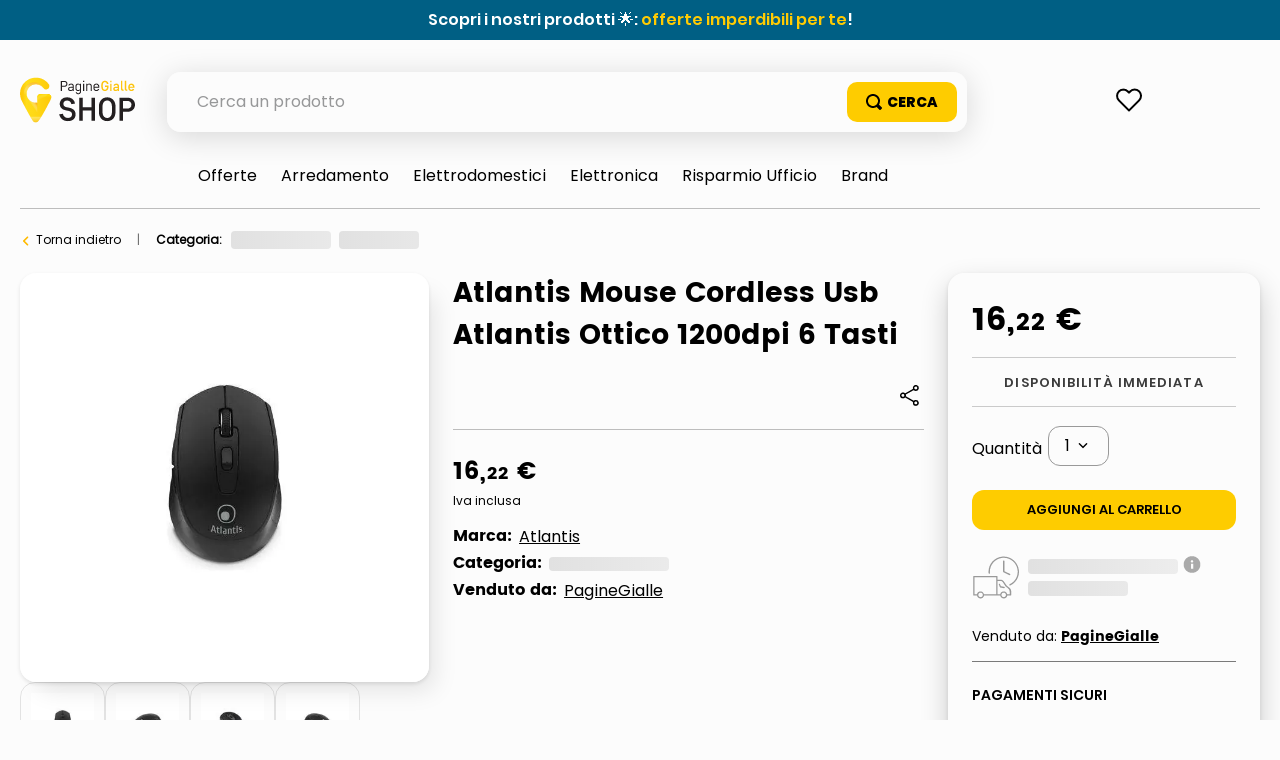

--- FILE ---
content_type: text/html; charset=utf-8
request_url: https://www.google.com/recaptcha/enterprise/anchor?ar=1&k=6LdV7CIpAAAAAPUrHXWlFArQ5hSiNQJk6Ja-vcYM&co=aHR0cHM6Ly9zaG9wLnBhZ2luZWdpYWxsZS5pdDo0NDM.&hl=it&v=N67nZn4AqZkNcbeMu4prBgzg&size=invisible&anchor-ms=20000&execute-ms=30000&cb=n7rntlc1q84r
body_size: 49067
content:
<!DOCTYPE HTML><html dir="ltr" lang="it"><head><meta http-equiv="Content-Type" content="text/html; charset=UTF-8">
<meta http-equiv="X-UA-Compatible" content="IE=edge">
<title>reCAPTCHA</title>
<style type="text/css">
/* cyrillic-ext */
@font-face {
  font-family: 'Roboto';
  font-style: normal;
  font-weight: 400;
  font-stretch: 100%;
  src: url(//fonts.gstatic.com/s/roboto/v48/KFO7CnqEu92Fr1ME7kSn66aGLdTylUAMa3GUBHMdazTgWw.woff2) format('woff2');
  unicode-range: U+0460-052F, U+1C80-1C8A, U+20B4, U+2DE0-2DFF, U+A640-A69F, U+FE2E-FE2F;
}
/* cyrillic */
@font-face {
  font-family: 'Roboto';
  font-style: normal;
  font-weight: 400;
  font-stretch: 100%;
  src: url(//fonts.gstatic.com/s/roboto/v48/KFO7CnqEu92Fr1ME7kSn66aGLdTylUAMa3iUBHMdazTgWw.woff2) format('woff2');
  unicode-range: U+0301, U+0400-045F, U+0490-0491, U+04B0-04B1, U+2116;
}
/* greek-ext */
@font-face {
  font-family: 'Roboto';
  font-style: normal;
  font-weight: 400;
  font-stretch: 100%;
  src: url(//fonts.gstatic.com/s/roboto/v48/KFO7CnqEu92Fr1ME7kSn66aGLdTylUAMa3CUBHMdazTgWw.woff2) format('woff2');
  unicode-range: U+1F00-1FFF;
}
/* greek */
@font-face {
  font-family: 'Roboto';
  font-style: normal;
  font-weight: 400;
  font-stretch: 100%;
  src: url(//fonts.gstatic.com/s/roboto/v48/KFO7CnqEu92Fr1ME7kSn66aGLdTylUAMa3-UBHMdazTgWw.woff2) format('woff2');
  unicode-range: U+0370-0377, U+037A-037F, U+0384-038A, U+038C, U+038E-03A1, U+03A3-03FF;
}
/* math */
@font-face {
  font-family: 'Roboto';
  font-style: normal;
  font-weight: 400;
  font-stretch: 100%;
  src: url(//fonts.gstatic.com/s/roboto/v48/KFO7CnqEu92Fr1ME7kSn66aGLdTylUAMawCUBHMdazTgWw.woff2) format('woff2');
  unicode-range: U+0302-0303, U+0305, U+0307-0308, U+0310, U+0312, U+0315, U+031A, U+0326-0327, U+032C, U+032F-0330, U+0332-0333, U+0338, U+033A, U+0346, U+034D, U+0391-03A1, U+03A3-03A9, U+03B1-03C9, U+03D1, U+03D5-03D6, U+03F0-03F1, U+03F4-03F5, U+2016-2017, U+2034-2038, U+203C, U+2040, U+2043, U+2047, U+2050, U+2057, U+205F, U+2070-2071, U+2074-208E, U+2090-209C, U+20D0-20DC, U+20E1, U+20E5-20EF, U+2100-2112, U+2114-2115, U+2117-2121, U+2123-214F, U+2190, U+2192, U+2194-21AE, U+21B0-21E5, U+21F1-21F2, U+21F4-2211, U+2213-2214, U+2216-22FF, U+2308-230B, U+2310, U+2319, U+231C-2321, U+2336-237A, U+237C, U+2395, U+239B-23B7, U+23D0, U+23DC-23E1, U+2474-2475, U+25AF, U+25B3, U+25B7, U+25BD, U+25C1, U+25CA, U+25CC, U+25FB, U+266D-266F, U+27C0-27FF, U+2900-2AFF, U+2B0E-2B11, U+2B30-2B4C, U+2BFE, U+3030, U+FF5B, U+FF5D, U+1D400-1D7FF, U+1EE00-1EEFF;
}
/* symbols */
@font-face {
  font-family: 'Roboto';
  font-style: normal;
  font-weight: 400;
  font-stretch: 100%;
  src: url(//fonts.gstatic.com/s/roboto/v48/KFO7CnqEu92Fr1ME7kSn66aGLdTylUAMaxKUBHMdazTgWw.woff2) format('woff2');
  unicode-range: U+0001-000C, U+000E-001F, U+007F-009F, U+20DD-20E0, U+20E2-20E4, U+2150-218F, U+2190, U+2192, U+2194-2199, U+21AF, U+21E6-21F0, U+21F3, U+2218-2219, U+2299, U+22C4-22C6, U+2300-243F, U+2440-244A, U+2460-24FF, U+25A0-27BF, U+2800-28FF, U+2921-2922, U+2981, U+29BF, U+29EB, U+2B00-2BFF, U+4DC0-4DFF, U+FFF9-FFFB, U+10140-1018E, U+10190-1019C, U+101A0, U+101D0-101FD, U+102E0-102FB, U+10E60-10E7E, U+1D2C0-1D2D3, U+1D2E0-1D37F, U+1F000-1F0FF, U+1F100-1F1AD, U+1F1E6-1F1FF, U+1F30D-1F30F, U+1F315, U+1F31C, U+1F31E, U+1F320-1F32C, U+1F336, U+1F378, U+1F37D, U+1F382, U+1F393-1F39F, U+1F3A7-1F3A8, U+1F3AC-1F3AF, U+1F3C2, U+1F3C4-1F3C6, U+1F3CA-1F3CE, U+1F3D4-1F3E0, U+1F3ED, U+1F3F1-1F3F3, U+1F3F5-1F3F7, U+1F408, U+1F415, U+1F41F, U+1F426, U+1F43F, U+1F441-1F442, U+1F444, U+1F446-1F449, U+1F44C-1F44E, U+1F453, U+1F46A, U+1F47D, U+1F4A3, U+1F4B0, U+1F4B3, U+1F4B9, U+1F4BB, U+1F4BF, U+1F4C8-1F4CB, U+1F4D6, U+1F4DA, U+1F4DF, U+1F4E3-1F4E6, U+1F4EA-1F4ED, U+1F4F7, U+1F4F9-1F4FB, U+1F4FD-1F4FE, U+1F503, U+1F507-1F50B, U+1F50D, U+1F512-1F513, U+1F53E-1F54A, U+1F54F-1F5FA, U+1F610, U+1F650-1F67F, U+1F687, U+1F68D, U+1F691, U+1F694, U+1F698, U+1F6AD, U+1F6B2, U+1F6B9-1F6BA, U+1F6BC, U+1F6C6-1F6CF, U+1F6D3-1F6D7, U+1F6E0-1F6EA, U+1F6F0-1F6F3, U+1F6F7-1F6FC, U+1F700-1F7FF, U+1F800-1F80B, U+1F810-1F847, U+1F850-1F859, U+1F860-1F887, U+1F890-1F8AD, U+1F8B0-1F8BB, U+1F8C0-1F8C1, U+1F900-1F90B, U+1F93B, U+1F946, U+1F984, U+1F996, U+1F9E9, U+1FA00-1FA6F, U+1FA70-1FA7C, U+1FA80-1FA89, U+1FA8F-1FAC6, U+1FACE-1FADC, U+1FADF-1FAE9, U+1FAF0-1FAF8, U+1FB00-1FBFF;
}
/* vietnamese */
@font-face {
  font-family: 'Roboto';
  font-style: normal;
  font-weight: 400;
  font-stretch: 100%;
  src: url(//fonts.gstatic.com/s/roboto/v48/KFO7CnqEu92Fr1ME7kSn66aGLdTylUAMa3OUBHMdazTgWw.woff2) format('woff2');
  unicode-range: U+0102-0103, U+0110-0111, U+0128-0129, U+0168-0169, U+01A0-01A1, U+01AF-01B0, U+0300-0301, U+0303-0304, U+0308-0309, U+0323, U+0329, U+1EA0-1EF9, U+20AB;
}
/* latin-ext */
@font-face {
  font-family: 'Roboto';
  font-style: normal;
  font-weight: 400;
  font-stretch: 100%;
  src: url(//fonts.gstatic.com/s/roboto/v48/KFO7CnqEu92Fr1ME7kSn66aGLdTylUAMa3KUBHMdazTgWw.woff2) format('woff2');
  unicode-range: U+0100-02BA, U+02BD-02C5, U+02C7-02CC, U+02CE-02D7, U+02DD-02FF, U+0304, U+0308, U+0329, U+1D00-1DBF, U+1E00-1E9F, U+1EF2-1EFF, U+2020, U+20A0-20AB, U+20AD-20C0, U+2113, U+2C60-2C7F, U+A720-A7FF;
}
/* latin */
@font-face {
  font-family: 'Roboto';
  font-style: normal;
  font-weight: 400;
  font-stretch: 100%;
  src: url(//fonts.gstatic.com/s/roboto/v48/KFO7CnqEu92Fr1ME7kSn66aGLdTylUAMa3yUBHMdazQ.woff2) format('woff2');
  unicode-range: U+0000-00FF, U+0131, U+0152-0153, U+02BB-02BC, U+02C6, U+02DA, U+02DC, U+0304, U+0308, U+0329, U+2000-206F, U+20AC, U+2122, U+2191, U+2193, U+2212, U+2215, U+FEFF, U+FFFD;
}
/* cyrillic-ext */
@font-face {
  font-family: 'Roboto';
  font-style: normal;
  font-weight: 500;
  font-stretch: 100%;
  src: url(//fonts.gstatic.com/s/roboto/v48/KFO7CnqEu92Fr1ME7kSn66aGLdTylUAMa3GUBHMdazTgWw.woff2) format('woff2');
  unicode-range: U+0460-052F, U+1C80-1C8A, U+20B4, U+2DE0-2DFF, U+A640-A69F, U+FE2E-FE2F;
}
/* cyrillic */
@font-face {
  font-family: 'Roboto';
  font-style: normal;
  font-weight: 500;
  font-stretch: 100%;
  src: url(//fonts.gstatic.com/s/roboto/v48/KFO7CnqEu92Fr1ME7kSn66aGLdTylUAMa3iUBHMdazTgWw.woff2) format('woff2');
  unicode-range: U+0301, U+0400-045F, U+0490-0491, U+04B0-04B1, U+2116;
}
/* greek-ext */
@font-face {
  font-family: 'Roboto';
  font-style: normal;
  font-weight: 500;
  font-stretch: 100%;
  src: url(//fonts.gstatic.com/s/roboto/v48/KFO7CnqEu92Fr1ME7kSn66aGLdTylUAMa3CUBHMdazTgWw.woff2) format('woff2');
  unicode-range: U+1F00-1FFF;
}
/* greek */
@font-face {
  font-family: 'Roboto';
  font-style: normal;
  font-weight: 500;
  font-stretch: 100%;
  src: url(//fonts.gstatic.com/s/roboto/v48/KFO7CnqEu92Fr1ME7kSn66aGLdTylUAMa3-UBHMdazTgWw.woff2) format('woff2');
  unicode-range: U+0370-0377, U+037A-037F, U+0384-038A, U+038C, U+038E-03A1, U+03A3-03FF;
}
/* math */
@font-face {
  font-family: 'Roboto';
  font-style: normal;
  font-weight: 500;
  font-stretch: 100%;
  src: url(//fonts.gstatic.com/s/roboto/v48/KFO7CnqEu92Fr1ME7kSn66aGLdTylUAMawCUBHMdazTgWw.woff2) format('woff2');
  unicode-range: U+0302-0303, U+0305, U+0307-0308, U+0310, U+0312, U+0315, U+031A, U+0326-0327, U+032C, U+032F-0330, U+0332-0333, U+0338, U+033A, U+0346, U+034D, U+0391-03A1, U+03A3-03A9, U+03B1-03C9, U+03D1, U+03D5-03D6, U+03F0-03F1, U+03F4-03F5, U+2016-2017, U+2034-2038, U+203C, U+2040, U+2043, U+2047, U+2050, U+2057, U+205F, U+2070-2071, U+2074-208E, U+2090-209C, U+20D0-20DC, U+20E1, U+20E5-20EF, U+2100-2112, U+2114-2115, U+2117-2121, U+2123-214F, U+2190, U+2192, U+2194-21AE, U+21B0-21E5, U+21F1-21F2, U+21F4-2211, U+2213-2214, U+2216-22FF, U+2308-230B, U+2310, U+2319, U+231C-2321, U+2336-237A, U+237C, U+2395, U+239B-23B7, U+23D0, U+23DC-23E1, U+2474-2475, U+25AF, U+25B3, U+25B7, U+25BD, U+25C1, U+25CA, U+25CC, U+25FB, U+266D-266F, U+27C0-27FF, U+2900-2AFF, U+2B0E-2B11, U+2B30-2B4C, U+2BFE, U+3030, U+FF5B, U+FF5D, U+1D400-1D7FF, U+1EE00-1EEFF;
}
/* symbols */
@font-face {
  font-family: 'Roboto';
  font-style: normal;
  font-weight: 500;
  font-stretch: 100%;
  src: url(//fonts.gstatic.com/s/roboto/v48/KFO7CnqEu92Fr1ME7kSn66aGLdTylUAMaxKUBHMdazTgWw.woff2) format('woff2');
  unicode-range: U+0001-000C, U+000E-001F, U+007F-009F, U+20DD-20E0, U+20E2-20E4, U+2150-218F, U+2190, U+2192, U+2194-2199, U+21AF, U+21E6-21F0, U+21F3, U+2218-2219, U+2299, U+22C4-22C6, U+2300-243F, U+2440-244A, U+2460-24FF, U+25A0-27BF, U+2800-28FF, U+2921-2922, U+2981, U+29BF, U+29EB, U+2B00-2BFF, U+4DC0-4DFF, U+FFF9-FFFB, U+10140-1018E, U+10190-1019C, U+101A0, U+101D0-101FD, U+102E0-102FB, U+10E60-10E7E, U+1D2C0-1D2D3, U+1D2E0-1D37F, U+1F000-1F0FF, U+1F100-1F1AD, U+1F1E6-1F1FF, U+1F30D-1F30F, U+1F315, U+1F31C, U+1F31E, U+1F320-1F32C, U+1F336, U+1F378, U+1F37D, U+1F382, U+1F393-1F39F, U+1F3A7-1F3A8, U+1F3AC-1F3AF, U+1F3C2, U+1F3C4-1F3C6, U+1F3CA-1F3CE, U+1F3D4-1F3E0, U+1F3ED, U+1F3F1-1F3F3, U+1F3F5-1F3F7, U+1F408, U+1F415, U+1F41F, U+1F426, U+1F43F, U+1F441-1F442, U+1F444, U+1F446-1F449, U+1F44C-1F44E, U+1F453, U+1F46A, U+1F47D, U+1F4A3, U+1F4B0, U+1F4B3, U+1F4B9, U+1F4BB, U+1F4BF, U+1F4C8-1F4CB, U+1F4D6, U+1F4DA, U+1F4DF, U+1F4E3-1F4E6, U+1F4EA-1F4ED, U+1F4F7, U+1F4F9-1F4FB, U+1F4FD-1F4FE, U+1F503, U+1F507-1F50B, U+1F50D, U+1F512-1F513, U+1F53E-1F54A, U+1F54F-1F5FA, U+1F610, U+1F650-1F67F, U+1F687, U+1F68D, U+1F691, U+1F694, U+1F698, U+1F6AD, U+1F6B2, U+1F6B9-1F6BA, U+1F6BC, U+1F6C6-1F6CF, U+1F6D3-1F6D7, U+1F6E0-1F6EA, U+1F6F0-1F6F3, U+1F6F7-1F6FC, U+1F700-1F7FF, U+1F800-1F80B, U+1F810-1F847, U+1F850-1F859, U+1F860-1F887, U+1F890-1F8AD, U+1F8B0-1F8BB, U+1F8C0-1F8C1, U+1F900-1F90B, U+1F93B, U+1F946, U+1F984, U+1F996, U+1F9E9, U+1FA00-1FA6F, U+1FA70-1FA7C, U+1FA80-1FA89, U+1FA8F-1FAC6, U+1FACE-1FADC, U+1FADF-1FAE9, U+1FAF0-1FAF8, U+1FB00-1FBFF;
}
/* vietnamese */
@font-face {
  font-family: 'Roboto';
  font-style: normal;
  font-weight: 500;
  font-stretch: 100%;
  src: url(//fonts.gstatic.com/s/roboto/v48/KFO7CnqEu92Fr1ME7kSn66aGLdTylUAMa3OUBHMdazTgWw.woff2) format('woff2');
  unicode-range: U+0102-0103, U+0110-0111, U+0128-0129, U+0168-0169, U+01A0-01A1, U+01AF-01B0, U+0300-0301, U+0303-0304, U+0308-0309, U+0323, U+0329, U+1EA0-1EF9, U+20AB;
}
/* latin-ext */
@font-face {
  font-family: 'Roboto';
  font-style: normal;
  font-weight: 500;
  font-stretch: 100%;
  src: url(//fonts.gstatic.com/s/roboto/v48/KFO7CnqEu92Fr1ME7kSn66aGLdTylUAMa3KUBHMdazTgWw.woff2) format('woff2');
  unicode-range: U+0100-02BA, U+02BD-02C5, U+02C7-02CC, U+02CE-02D7, U+02DD-02FF, U+0304, U+0308, U+0329, U+1D00-1DBF, U+1E00-1E9F, U+1EF2-1EFF, U+2020, U+20A0-20AB, U+20AD-20C0, U+2113, U+2C60-2C7F, U+A720-A7FF;
}
/* latin */
@font-face {
  font-family: 'Roboto';
  font-style: normal;
  font-weight: 500;
  font-stretch: 100%;
  src: url(//fonts.gstatic.com/s/roboto/v48/KFO7CnqEu92Fr1ME7kSn66aGLdTylUAMa3yUBHMdazQ.woff2) format('woff2');
  unicode-range: U+0000-00FF, U+0131, U+0152-0153, U+02BB-02BC, U+02C6, U+02DA, U+02DC, U+0304, U+0308, U+0329, U+2000-206F, U+20AC, U+2122, U+2191, U+2193, U+2212, U+2215, U+FEFF, U+FFFD;
}
/* cyrillic-ext */
@font-face {
  font-family: 'Roboto';
  font-style: normal;
  font-weight: 900;
  font-stretch: 100%;
  src: url(//fonts.gstatic.com/s/roboto/v48/KFO7CnqEu92Fr1ME7kSn66aGLdTylUAMa3GUBHMdazTgWw.woff2) format('woff2');
  unicode-range: U+0460-052F, U+1C80-1C8A, U+20B4, U+2DE0-2DFF, U+A640-A69F, U+FE2E-FE2F;
}
/* cyrillic */
@font-face {
  font-family: 'Roboto';
  font-style: normal;
  font-weight: 900;
  font-stretch: 100%;
  src: url(//fonts.gstatic.com/s/roboto/v48/KFO7CnqEu92Fr1ME7kSn66aGLdTylUAMa3iUBHMdazTgWw.woff2) format('woff2');
  unicode-range: U+0301, U+0400-045F, U+0490-0491, U+04B0-04B1, U+2116;
}
/* greek-ext */
@font-face {
  font-family: 'Roboto';
  font-style: normal;
  font-weight: 900;
  font-stretch: 100%;
  src: url(//fonts.gstatic.com/s/roboto/v48/KFO7CnqEu92Fr1ME7kSn66aGLdTylUAMa3CUBHMdazTgWw.woff2) format('woff2');
  unicode-range: U+1F00-1FFF;
}
/* greek */
@font-face {
  font-family: 'Roboto';
  font-style: normal;
  font-weight: 900;
  font-stretch: 100%;
  src: url(//fonts.gstatic.com/s/roboto/v48/KFO7CnqEu92Fr1ME7kSn66aGLdTylUAMa3-UBHMdazTgWw.woff2) format('woff2');
  unicode-range: U+0370-0377, U+037A-037F, U+0384-038A, U+038C, U+038E-03A1, U+03A3-03FF;
}
/* math */
@font-face {
  font-family: 'Roboto';
  font-style: normal;
  font-weight: 900;
  font-stretch: 100%;
  src: url(//fonts.gstatic.com/s/roboto/v48/KFO7CnqEu92Fr1ME7kSn66aGLdTylUAMawCUBHMdazTgWw.woff2) format('woff2');
  unicode-range: U+0302-0303, U+0305, U+0307-0308, U+0310, U+0312, U+0315, U+031A, U+0326-0327, U+032C, U+032F-0330, U+0332-0333, U+0338, U+033A, U+0346, U+034D, U+0391-03A1, U+03A3-03A9, U+03B1-03C9, U+03D1, U+03D5-03D6, U+03F0-03F1, U+03F4-03F5, U+2016-2017, U+2034-2038, U+203C, U+2040, U+2043, U+2047, U+2050, U+2057, U+205F, U+2070-2071, U+2074-208E, U+2090-209C, U+20D0-20DC, U+20E1, U+20E5-20EF, U+2100-2112, U+2114-2115, U+2117-2121, U+2123-214F, U+2190, U+2192, U+2194-21AE, U+21B0-21E5, U+21F1-21F2, U+21F4-2211, U+2213-2214, U+2216-22FF, U+2308-230B, U+2310, U+2319, U+231C-2321, U+2336-237A, U+237C, U+2395, U+239B-23B7, U+23D0, U+23DC-23E1, U+2474-2475, U+25AF, U+25B3, U+25B7, U+25BD, U+25C1, U+25CA, U+25CC, U+25FB, U+266D-266F, U+27C0-27FF, U+2900-2AFF, U+2B0E-2B11, U+2B30-2B4C, U+2BFE, U+3030, U+FF5B, U+FF5D, U+1D400-1D7FF, U+1EE00-1EEFF;
}
/* symbols */
@font-face {
  font-family: 'Roboto';
  font-style: normal;
  font-weight: 900;
  font-stretch: 100%;
  src: url(//fonts.gstatic.com/s/roboto/v48/KFO7CnqEu92Fr1ME7kSn66aGLdTylUAMaxKUBHMdazTgWw.woff2) format('woff2');
  unicode-range: U+0001-000C, U+000E-001F, U+007F-009F, U+20DD-20E0, U+20E2-20E4, U+2150-218F, U+2190, U+2192, U+2194-2199, U+21AF, U+21E6-21F0, U+21F3, U+2218-2219, U+2299, U+22C4-22C6, U+2300-243F, U+2440-244A, U+2460-24FF, U+25A0-27BF, U+2800-28FF, U+2921-2922, U+2981, U+29BF, U+29EB, U+2B00-2BFF, U+4DC0-4DFF, U+FFF9-FFFB, U+10140-1018E, U+10190-1019C, U+101A0, U+101D0-101FD, U+102E0-102FB, U+10E60-10E7E, U+1D2C0-1D2D3, U+1D2E0-1D37F, U+1F000-1F0FF, U+1F100-1F1AD, U+1F1E6-1F1FF, U+1F30D-1F30F, U+1F315, U+1F31C, U+1F31E, U+1F320-1F32C, U+1F336, U+1F378, U+1F37D, U+1F382, U+1F393-1F39F, U+1F3A7-1F3A8, U+1F3AC-1F3AF, U+1F3C2, U+1F3C4-1F3C6, U+1F3CA-1F3CE, U+1F3D4-1F3E0, U+1F3ED, U+1F3F1-1F3F3, U+1F3F5-1F3F7, U+1F408, U+1F415, U+1F41F, U+1F426, U+1F43F, U+1F441-1F442, U+1F444, U+1F446-1F449, U+1F44C-1F44E, U+1F453, U+1F46A, U+1F47D, U+1F4A3, U+1F4B0, U+1F4B3, U+1F4B9, U+1F4BB, U+1F4BF, U+1F4C8-1F4CB, U+1F4D6, U+1F4DA, U+1F4DF, U+1F4E3-1F4E6, U+1F4EA-1F4ED, U+1F4F7, U+1F4F9-1F4FB, U+1F4FD-1F4FE, U+1F503, U+1F507-1F50B, U+1F50D, U+1F512-1F513, U+1F53E-1F54A, U+1F54F-1F5FA, U+1F610, U+1F650-1F67F, U+1F687, U+1F68D, U+1F691, U+1F694, U+1F698, U+1F6AD, U+1F6B2, U+1F6B9-1F6BA, U+1F6BC, U+1F6C6-1F6CF, U+1F6D3-1F6D7, U+1F6E0-1F6EA, U+1F6F0-1F6F3, U+1F6F7-1F6FC, U+1F700-1F7FF, U+1F800-1F80B, U+1F810-1F847, U+1F850-1F859, U+1F860-1F887, U+1F890-1F8AD, U+1F8B0-1F8BB, U+1F8C0-1F8C1, U+1F900-1F90B, U+1F93B, U+1F946, U+1F984, U+1F996, U+1F9E9, U+1FA00-1FA6F, U+1FA70-1FA7C, U+1FA80-1FA89, U+1FA8F-1FAC6, U+1FACE-1FADC, U+1FADF-1FAE9, U+1FAF0-1FAF8, U+1FB00-1FBFF;
}
/* vietnamese */
@font-face {
  font-family: 'Roboto';
  font-style: normal;
  font-weight: 900;
  font-stretch: 100%;
  src: url(//fonts.gstatic.com/s/roboto/v48/KFO7CnqEu92Fr1ME7kSn66aGLdTylUAMa3OUBHMdazTgWw.woff2) format('woff2');
  unicode-range: U+0102-0103, U+0110-0111, U+0128-0129, U+0168-0169, U+01A0-01A1, U+01AF-01B0, U+0300-0301, U+0303-0304, U+0308-0309, U+0323, U+0329, U+1EA0-1EF9, U+20AB;
}
/* latin-ext */
@font-face {
  font-family: 'Roboto';
  font-style: normal;
  font-weight: 900;
  font-stretch: 100%;
  src: url(//fonts.gstatic.com/s/roboto/v48/KFO7CnqEu92Fr1ME7kSn66aGLdTylUAMa3KUBHMdazTgWw.woff2) format('woff2');
  unicode-range: U+0100-02BA, U+02BD-02C5, U+02C7-02CC, U+02CE-02D7, U+02DD-02FF, U+0304, U+0308, U+0329, U+1D00-1DBF, U+1E00-1E9F, U+1EF2-1EFF, U+2020, U+20A0-20AB, U+20AD-20C0, U+2113, U+2C60-2C7F, U+A720-A7FF;
}
/* latin */
@font-face {
  font-family: 'Roboto';
  font-style: normal;
  font-weight: 900;
  font-stretch: 100%;
  src: url(//fonts.gstatic.com/s/roboto/v48/KFO7CnqEu92Fr1ME7kSn66aGLdTylUAMa3yUBHMdazQ.woff2) format('woff2');
  unicode-range: U+0000-00FF, U+0131, U+0152-0153, U+02BB-02BC, U+02C6, U+02DA, U+02DC, U+0304, U+0308, U+0329, U+2000-206F, U+20AC, U+2122, U+2191, U+2193, U+2212, U+2215, U+FEFF, U+FFFD;
}

</style>
<link rel="stylesheet" type="text/css" href="https://www.gstatic.com/recaptcha/releases/N67nZn4AqZkNcbeMu4prBgzg/styles__ltr.css">
<script nonce="lyMd1FaiaevkQHHxvfd5DA" type="text/javascript">window['__recaptcha_api'] = 'https://www.google.com/recaptcha/enterprise/';</script>
<script type="text/javascript" src="https://www.gstatic.com/recaptcha/releases/N67nZn4AqZkNcbeMu4prBgzg/recaptcha__it.js" nonce="lyMd1FaiaevkQHHxvfd5DA">
      
    </script></head>
<body><div id="rc-anchor-alert" class="rc-anchor-alert"></div>
<input type="hidden" id="recaptcha-token" value="[base64]">
<script type="text/javascript" nonce="lyMd1FaiaevkQHHxvfd5DA">
      recaptcha.anchor.Main.init("[\x22ainput\x22,[\x22bgdata\x22,\x22\x22,\[base64]/[base64]/MjU1Ong/[base64]/[base64]/[base64]/[base64]/[base64]/[base64]/[base64]/[base64]/[base64]/[base64]/[base64]/[base64]/[base64]/[base64]/[base64]\\u003d\x22,\[base64]\x22,\x22TxNPNcKLwqDDqGhXaHA/w5Y8OmbDjGHCnClnecO6w7M9w6nCuH3DjVrCpzXDqUrCjCfDmMKHScKcQiAAw4A6CShpw68rw74BLcKPLgEefUU1Cw8Xwr7CtHrDjwrCocOmw6EvwpgMw6zDisK+w71sRMOGwpHDu8OEDQ7CnmbDnMK1wqA8wpEOw4Q/BV7CtWB1w40OfzvCssOpEsO+SHnCukYYIMOawpMRdW8nN8ODw4bCvSUvwobDmsKWw4vDjMOpJxtWXMKCwrzCssOVdD/Cg8Odw7nChCfCmMOYwqHCtsKKwrJVPjjCvMKGUcOfQCLCq8K5wqPClj8jwpnDl1wpwoDCswwLwoXCoMKlwohcw6QVwp3Do8KdSsOEwrfDqidow6sqwr9aw4LDqcKtw6I9w7JjAMOaJCzDjl/DosOow5gRw7gQw4Eow4ofQhZFA8K6GMKbwpU+IF7DpyPDmcOVQ0clEsK+IFxmw4sNw5HDicOqw7zCucK0BMKHXsOKX0zDrcK2J8KJw5jCncOSIMOlwqXCl1TDg2/DrQ/DgCo5GcKiB8O1XAfDgcKLE2Ybw4zCty7CjmlVwoPDgMKIw60KwpjCiMOdOcK/[base64]/w6A8IzpLVzN8FsOhw5rClsOWG33DjBQ5FVY2VjjClgl+Zg0VaCQve8KhAGbDncOCdcKCwp/DuMKpWU8LER3CpMOuYsKBw5/DgFzDmWnDkMOSwq/CtwlHJ8KzwpTCjCvCgnfCvsKTwrXDuMOeT2N3JFDDngIPUBJEN8OFwpzCr2xrRHhnaQ3Ck8KIbsOGSsOCEMKJK8O3wpdvbRHDq8OODUDDn8K/w5wWFcOowpRswpHCrWNewpLDhRYsPsOBTMOJXMOnaEPCk1XCoD9/woDDuQvCsH4IAXjDhcKULcOicS/DuEdbB8KBwrFCdR3CkwJlw45sw43Co8OtwrNWGnjCuzLCgzwpw6nCkSkGwpPDuUtKwq7CnV1Hw6TCiD8lwo0Tw4Mkwos9w4lXw4A9NcKawp7Dr1HCn8OUZMKQQ8K3wqDClTdVSTUNdcKxw5DCoMO8PsKSwplMwq4FCyhowp7CvX8Uw6PCsyhuw6/[base64]/Cm8Kyw5/CtMOISsOhw4stwq3CjMKPC0sdewU4I8KhwpPCq1PDmnLCpTMZwoIhwrLCjMOVLsKQLTfDnn45R8ODwq7ChUxGdGs/wqHCjkxnw6VlZ1jDkw/CqG4DDcKqw63Du8Ktw7lpPnfDlsO3wqzCqsO9AsKPYsOKcMK/[base64]/DsFBNGsO/wqHCmcKUw6N7R8OEXWjClMOGASXDicKmQcK2VXddQjl8wowwf0J7SsOvQsKhw7nCs8KXw7NWasOKZcOjNhJ3d8ORw5bCrAbDogTCkCrCtl52QMOUY8OTw5AEw5gmwrc2YCfCgMKQfAjDg8O3f8Kgw5gTw71jH8Krw4TCsMOTwq/DpQ/[base64]/DtsOlODPCpcKfdRjCu8OhwpF6woLDscKXwrx2EcOmw5xMw6oIwo/DlyIXw4pLGsOkwp0LJMOZw7XCrsOew5MSwqfDicOsBMKUw5xlwo7CuzZfB8Oww6YNw4nCh1DCpmHDqRcSwpBSdkbCk3TDtjY1wrzDm8OJRQV/w7hDKEXCucOZw4TClwTDhzjDu23Ct8Olwr4Rw58cw6TCnUDCpsKMYMOHw7gMbH8Sw4ktwpJoUmxta8Kpw758wo/CuSkxwoXCjVjCt2rCoWF7woPChMK6w5fCplBjwrBvwq9NEMOOw77ClMKYwqnDosO/XBlbwqXDo8K9LmrDnMOmwpIUwqTDjcKEwpBbcUfDtMKUMwnCoMKNwrF8KTp6w5VzFsOEw7DCl8O6AXsuwrIvYMOfwpNLBypuw5R9dW/CscK4aSHDnXJuXcORwrPCpMOXw5jDocK9w413w5HDk8Kcw49Nw7fDkcORwp3Cg8ODczoaw77CrsORw4rDryI8Ji02w43DnsOyJyzCt3vCo8KrQGnDs8KAe8Kmw73DkcOpw63CpMKSwqtjw4UEwql+wpvCpUrCrX/[base64]/CtDDDhFc1w6bDm8KqZzUcw4cZY8O/wqAaYsO7a2x6UsOWHcOEAsOWwqXCmm7ChGgtTcOWFwvCqMKqw4nDuWdAwoxtIcO3PsOBw6fDtzNxw4LDpikFwrLClsKZw7PDuMOiw6/Dng7CkSMEw4rCizbDoMKIIF83w6/DgsKtAUPCscKHw7sYJETDpCfCrcKxwrfCtighwqnCvCrCpcOqw6Mzwp4fw7fDixIfRsKqw5zDliINLsOBTcKFORTCgMKCEzfDi8K/[base64]/CuxTDvMKIwpFhw7vDl8OIwoPCrCPDvsKlwofCr086w77Co0/[base64]/CjUvChUpAw4nDqgd6CHHCqnJOwqvCtkfDpHTDgMKkR3Iaw5XCgA7Dhx7DoMK1w67Cj8KYw7R1wp5cATfDjElkwrzCiMKuBMKowonCk8KgwrUsX8OdEsKKwotZwoELch4jRkfCjcKawojDpC/Ct0jDjmjDu2obflFAWRvDt8KHU0Uqw4HCscKlwqVBJMK0wpxfVwLCmmsUw4/[base64]/w4U6wotmDcKQXlbDqjdLM8KqMTpgwqjDvMOkb8O0DX4Jw5FpY8KOCMKBw6tNw5zCmcOYXnA2wrQww7zCrVPCkcOyTcK6OSnCt8KmwoJyw7RBw5/Djm7DqHJYw6ACEBjDmRQOPsOiw6nDtHg7wq7Dj8OnYh9xw7fCnsKjwpnDtsOJeiR6wqkTwr7CtTQSTjXDuUDCmMOkwojDrxBRBsOeD8KTwpbCkH3CjgHCj8KUDG4hw6JkEE3DhcO2VcO4w7nCt0/CuMKgw6cjRQBnw4PCnsKmwqw9w4fDj3bDhinDumY3w6rDj8Kxw5DDhMK5w4/CpzUHw5Y/e8KrcE/CsXzDilMGwrgGDVcxAMK6wrZjIF1HeCTCrwPDnsKpOcKcX0HCrzlvw6BFw7HCuHlOw5wzURrChsKrwpx3w7rDv8O3YkIVwqzDh8Ksw4t0csOTw59Yw6DDhsOTwosow4FxwoLCisOKLTjDjxvCscOBYkkOwr5INU/DtcK6N8KUw7hRw5V7w43DusKxw7hIwqHCisO4w4nCshBwSSzDnsKMwo/DlxM9w5d2wrfDil56wrbCj3XDg8Khwqpfw5DDrMOGwpEnUsOpUMOzwq7DpsKTwqU2XUQ6wotQw7XCinnDlzoOHiNOH2LCqsK4VcK4wpdeLsOVX8K8fm9vJMOhdhM0wp9mw74NY8KvTsO8wo3CjUDCkCcvMcK+wpTDqhMdV8KkEMOYKWE2w5PDm8OaGG/CvcKdw5AWdRvDocK4w5dlXcK4bCHDjXR2wpM2wr/DhsOeQcOTwovCp8KdwpPCl15cw4zCmMKWFxbDicKWw5JBKsKfS2seLMOMb8O2w4XDlWUTPMOVKsOOwp7CkQvDkMKPZ8O3FF7DiMO/H8OGw4QDZzgBXcKeOcOCwqHCksKFwohGVMKFdsOkw6Znw4bDocKdBR3Dg1dhwo5CCGhow7/DlzvCjMKVYEVbwpErPG3DqMOXwo/CrsOzwo/[base64]/DgcO4JzbCqcK4w5nDlMKWUMO0wo7DkhXCnsOUwqbCkCXDiBfCssOVFsKCw6dlSw9SwrMTDjksw6jCnMKOw7TCisKewrjDocKswqZ3QsOdw4fClMKgw5RiaBfDpCJoVlw+w5o9w4FEw7PCtX3Dk14wKCDDgcOdUXXCgA/[base64]/wrvDuMKMw65bbMO3XcKLwpciwpnCpMKuNHbDkMK9wqnDvVQAwodDUsK0wrQxRn/DhMKYNmdaw4bCuVN5wrjDlnPCigvDoh3CqitSwo/DosKOwrfCk8OewoMMbsOyesO9UcKdCW3CqsK/DwY5woTDh0ZvwrxZDygbGG42w7/ChMOiwr3DvcKTwohkw4FRQRgwwppEKwnCicOiw67Dg8K2w5/DvR3DrGcJw5vCocOyWsOJeyzDtFDCg23CgcK/SSYyTU3CrkjDqMKWwqtqUD5Pw7vDhGQ/[base64]/CjkvClcOGwqfDiMKiw6zCv8KOKcKBWxUCZg/[base64]/[base64]/[base64]/N8OJwocew7VLw5t/woZrX0LDtSbCnhHDvXF8w4PDlcKqQsOUw7XDosKRwqLDnMK+wq7DisKew7bDn8OWM1wNRnYvw73DjE9uK8KFPsO/PcOCwr4RwrrDgRNzwrQvwrpdwoh3Rmgqw44TXHIvNsKwCcObDGMUw5vDisKowq3DrktPL8OIcgnDs8KHLcKSAw/Dv8Ouw5kUNsOtEMK3w4Y5MMOgT8KwwrJtw4Fqw63DscOYwoXDiBXCrMKzwo4uKMKYY8Kza8OLFH7CgcOaQFV/cg0kw5xmwrXDqMKiwoQbwp/CihgwwqnChsOewonDkcO9wr7Cm8KLF8KpPMKNYj0QUcOVNcK9AsKEw5gzwohTSyU3U8OGw493XcO1w7vDs8O0w7AYeBfCosOTEsODwrPDtEHDsDAVw5UUwph2wpIdLsObT8Kaw7kgBEfDmG/[base64]/f8OLR8KAajbCl210wptRfMOKFRxiZDtGwo3DgMK5EWnDocOnw6TDjcOTWFcnaGrDo8OiG8OdcAk/KXdrwrLCnylUw6/Dq8OaAFU5w4DCqMOwwodtw5I3w6jCqEJ1w4oOFXBuw6DDvcKbwqnCr3zDvT9BcsO/BMOZwpTDj8Kpw7twF0VEdAkISsOBFsKDMMOUEWfCi8KNb8KZKMKEw4TDvB3CnhkIYkQmw7XDssOWNRHCjcK9cmHCjsK+HRvDsFXDul/Cs13CusKkw6p9w5TCmwo6eD7DkMKfTMKtwq8TRxrChcOnHAcdw5w8eBYLJG8bw7/Ch8OIwqNVwr3CncOlP8OLEcKgLybCj8K/[base64]/wprCjsK4wr1hIMK0RxRcw6A7w4vChHzDkcKBw744wqXDpsKxLcKhDcK6Mg1dw6RIcHTDicK8XxVLwqXDpcKTXsORf0/CqUXDvmA3RMO1EsOnHsK9VMOFW8KSYsKEwqrDkRXDhm/DsMK0T3zCpnHCh8K8UMKPwr3DqsKFw59Kw5LDvns2ES3CkcOVw6vCgi7DqMKIw4w6AMOrU8O2SMKDw5NRw6/DsG7DjnbCtnzDgybClEjDi8Olwqoow7zCtsODwrppwoJHwrgTwqkIw73CkcK/cxrDuTvCnifCosODe8OjY8KcC8OCS8OuJ8KHKCRTQ0vCuMO9H8OCwosPMxAMMsOow6JgCcOxN8O8E8Kkw4TDksO4w4kNfsOKDQHCrjzDvWzCiW7CuWwdwo8CXnEBSMKXw77DqGDChBUHw5DCombDucOpfsKewq53w5zDnsKRwq0VwqPCmsKkw5Row5dywoDDs8Oew4/ChSfDmBPDmMOVcj3Dj8KYCsOyw7PCr1jDlsKdw4t9dcOmw4kwCMOLU8KZwpIKD8K/w63DmcOeUC3CulPDmEI+woENWxFGDB7DuVHClsOaJiNkw6Ecwpl1w57Dr8Kiw6RZHcKsw4xfwoI1wo/Cux/DmXvCl8K2w5vDqwzCmMKfwr3DuHDCusOOFMKdOSLDhmjCtVjCt8O/[base64]/[base64]/[base64]/CrkrDlRBRKsOQwovCscKZMwhdb8KtwqJ9wofDulnCj8K9V1s4w5Qgw6dMFcOdVBIucsOsTMOgw6LDhgcyw64HwrPDhj4RwoUhw6DDgsKKesKBw7vDtSV/w7NANil6w6zDp8Kmw7jDk8KdXwjDu2TCncOePAEpFybDosK0GcOyTThRPAAUF0DDu8OWOicOAk9PwqfDu3/DscKKw5BLw53Cv0QZw6kewpJ5A3DDssK8V8O0wr7DhMKBd8OuSsOLPg44BixrF2hXwrXCs1TCunAWEh7DksKYOX3Dk8KGR2fClgcxZMKMSzrDhsKVwq/DlEIRScKtZsOpw5wjwqrCqsOEahQWwoPCl8O9woAWbCbCs8Kuw7FOw5LCsMOQKsOVSBtYwrrCmMOjw698wrvDhVXDn08/dMKmwpoJHWI/QMKNWMOzw5PDl8KBw7jDu8Kww6tIwrrCqsOhKsKSJcOtVzbCusOEwphEwoAvwp4rQwHDohrCpDspBsODDVPCnMKEMMKpHnbCgcOFRcOMcGHDisK6UzvDtDbDkMOsD8KxPW/Dv8Kyf2E2WmtZcsORMR04w49+fsKtw4drw5PCoH4/w7fCoMOUw5zCrsK0KsKcegoGJhgNfTrCosOPJkIGIsOjZWrCrMK5w5TDk0BOw4rCrMOyRA8AwpcfKsKwVsK1RHfCt8KqwqM/[base64]/DqCvDsGoRw7k5K2/DucKkwq7DrcKgI8KKJMKxZsKNeMKaG3F5w5cCWX8hwqnCiMO0ABPDh8KfDsOYwqkpwrQhQsOfwpfDo8KlBsOoGSfDlMK0AxdWdE7Crwszw7MBwrHDhcK+bsKPRMOtwoluwpA+KHRqNybDoMObwpvDgMK/YVhYLMO3RDlIw6FXGjFZJcOPTsOrIhHCjhDCiStewp/[base64]/CvcKwwpYIYEHCunPDnHzCpxfDhcO5w5p/w6TCjDhZU8KjYSPDqhRLMS/CnwnCqsOJw4nCuMO/wp7DgS/CsA0OQ8OEwofCjcKyQMK1w7wowqbDuMKfwqV9wosOw6BaE8Kiw6xXWcKDwpwNw5VwfMKIw7tuw6DCjHhYwp/Dl8KHbHnClSd6KzDCtcOCRMOjw6zCncOHwrcRLW3DmMOIw4fCscKAS8K8I3jCqnEPw4dUw4jChcK/[base64]/CoMOrRxrDosObJsKUwqjCgDTCs8KBCcO/CG7DmHR9wozDvsKSaMORwqrCssKqw6XDnjsww63Chhcuwr1rwolGwrzCrcOqc3fDoUo6YCgHYGdONMKBwp4sAsKzwqVPw4HDh8KsHMO/[base64]/[base64]/CmcOaElPDucK/d8O1w6zDicO5w5nCjcOjwqzDjmEfwr1+IcO1w5chwp8mwpnCuADCk8OVbH7CuMO8f1vDqcOxXjhTNcOQdMKNwo7Cg8Orw6jChksTL0jCtcKiwrk4worDmUPCscKGw4fDvsK3woMxw6TDmMK4bA/Drld1Iz/DiCx6wpB9OE7DsRvCiMKxaRnDl8KDwoY7ACEdI8OuJcKaw7nDlMOMwqXChnBeUQjDnsKjI8Knw5AAbXPCgMKawpbDmTQZYTvDlMOsY8KawrvCsyx2wrRewqXCj8OhacOBwpvChEfCtCAPw6rCmw1MwpnDuMKUwrvCkcKUHsObwpLCt03CrkzCsTV7w5/[base64]/X8KxLcKnw7R0wqcgw7HDjcKbwrMQQULDocKHwpQUwq0tNcO4JcOhw5/DvVA2Y8OcWcKBw7PDmsO9TS9yw6/DogLDpQ7CiA19OkcJOCPDq8OUMQsLwoPCjkLChmbCr8KbwrXDmcKxQDbCnBHCgyZvT1DCmlzCgzvCpMOlBgnDvMKqw73DnkN1w499w4DCpzzCoMKmP8OAw5fDusOXwoPCtQRiw73Drhxxw5jCjcOjworCg2BVwr7Cq1TDvcK1I8KXwpDCvUo5wod7Y3/CgsK7wqE6wpVLdUt+w4DDvEVHwr5awpfDjw80eDBTw6YRw5PCuiAdw7dOwrTDq0bDvcKDSMKpw7PCj8KtVMOLwrI/YcKtw6FOwoQEwqTDn8ONWy8PwrPDisOFw59Mw4fCiTDDt8KzPiPDgBZPwr3DkMKTw7ZJw45FasOAQBxoYUlMJcOYJ8KHwqpGTx3CvcKIeXHCoMONwrnDtMK/w7sjTcKkD8OMAcO3VGYRw7ULQQvCgsKTw7oNw7dfRQ9JwoXDmwrDm8OJw6VLwrNQYsOFAsO+wrU3w7Qawo7Dlg3CoMKeGAh/[base64]/[base64]/CvDpPe8OXP8OfXMKkIcO0BgjCskHDvXvDl8OefcKIYsKOwqdRfMOcKMKrw6kjw59lIwlIRcKBZm3Dl8Kuwr/CucKyw6jCu8K2ZcKec8KRUsOtHsKRwoVSwq3DiRvCsEAqQ33Dt8OSUWzDpyImQ2PDll80woUOAcO7UEzCkBtkwrkLwrfCuhHDksOuw7diw5YZw6EGXTjDucKVwohHRxtEwqTDv2vDuMOfBsK2TMOnwrTDlBh9GA5vczTChgbDvSbDqlHCpmMzfSI/d8KjHRbDmVDCozTCo8Kww7PDocKiIcK9wphLNMOeaMOzwqvCqF7CjSpxNMKpwqs6PSZJfGZRJ8OJYzfDmcOtw6Jkw79Xw6MceifDrnjClsOJw7jDqgU+wpXCvGRXw7vDljLDjwYNMRnDtMOTw7TDqMOlw71nw4/Cj07CksOCw4vDqnjCrBHCgMOTfCtqMMOuwpJwwo/[base64]/[base64]/SzfCrcOrwpPCiMKDw6PCr8OsEsKUXMO8woLDgXTCpMKcw44LOndtwobDhsOrcsORIMKpJcKow7IVJEYEbytub0LDliHDh23Cp8Kpwq3CpzLDgMOwbMKjYcOvED0Gwrg8RU0jwqASwrXCgcOewrtvYXDDksOLwrfCjGfDh8OrwoRPRsOYwqNEAsOIPADCt1Z9wqx9UW/DtjvCnxfCsMOvOcKKBWnCvcOQwo3DiUVIwp3DjsOAw4fCuMKkacKHAgpLEcKkw45eKw7CoXPCl1TDn8OdKWRlwqdmZEI7d8Klw5bCu8OychPCmg4xGykEHEnDo34wKDbDll7Dmy5ZORzCl8KDwpHDpMK1wqTCi2w1w4/CpMKFwoEQNsOcYsKsw5kzw4t8w7XDiMOKwptWBwNdUcKOdAESw65UwqpkbgF0ZxLCuFDCnsKMwrBBOjUfwrfCgcOqw6EQw5jCt8OBwpMaYsOUaWvDjwANDDHDpC/Dj8K8wrofwpoPegdww4TDjRZDBF9hPMKSwprDgyvCk8OIIMOuUUcpd2PCnXfCoMO2w6fCnDLChcK3JcKuw6Z0w4TDtcOLw6ldG8OgOcOHw6vCsjBJDhjDiifCrm7CgsKOeMO/JxEMw7ZMCgrCgcKAN8K4w4klwrQNw7c6worDlMKTwrDCpGkIEkfDjsOpw7bDq8O6wo3DkQQ/wrpWw5nDtljCg8OuQMKlwpDDhcOcA8OLXyNuEMOzw4/[base64]/[base64]/CosKlG37Dp8KMwrvDhC8Twqs5w7Akwpt/V3Nhw6nDrsKjcQZOw69VezR9OMKjc8Ovw604dmnDr8OES3TCmH4LcMO2fUXDisOBKsKMCxt4exHDl8Kxdycdw7DCuVfDiMKjKVjDk8KNXi1aw4llw4w8w4oPw7VRbMOUPmnDp8KRFMOCC1sYwpnDhSHDj8Orw5liwo8dJ8OZwrczw4B/wrfDmMO3woo6QXVqwqrCkcKTYMOIdwjChxlywpDCu8K7w5ZABCx3w7vDnsKtUShbw7LCuMKNTMKrw6LDtnIgXh/[base64]/DtznDoHR3TcK4w5DDrsKewrzDqQfDm8O7w7DDgBvCkiBFwqMww4Ipw75hwq/[base64]/CpnnCucKTw60wSSrDhmZhwqjCqMKrwpjDqcOIw73DpsOVw5I+w5TDumvCjcKTF8Ogwr81w75nw4loE8Oxa0fCoTpYw4LDtMOealLCoBRgwoQSXMOfw4PDmh3Cv8KpM1jDpMKkQyHDucOvPg3CgDzDumgQbMKUwr56w6/DiXLCkMK1wrjDmcKVZcOewoVzwoDDr8Oowodmw6PDrMKPMMOIwow+A8Ogci5Vw6HDnMKNwp0sHlnCv0PCtQYfez1ow4vCm8OuwqfCucKpEcKtwoTDlx4oLMO/wq58wqnDncKECA/DvcKRw47DnnYdw4PCqxZ5wqsBesO7w5wAWcOHFcOEccOLJsOGwpzDqULCgMK0DlABYVjDsMOBEcK/PmVjYxkNw5NUwplud8OYw7c/a0h6AsOQBcOww4jDvCfCtsOzwqbDsSfCozTDuMK/JMOvw4ZjVMKCU8KaVhbDh8Ogw4/Dum99wq7DkcKhfQTDvsK0wqrCjgfDkcKEX21jw41Bf8O0wqoUw43DtmfDn2lCasOFwp5nG8KmfkLCsikQw5nCgcO8fsOQwo/DngnDjcOTF2nDgjvDnMKkGsOMeMK6wo3DqcO7fMOxwofCtMOywp/[base64]/[base64]/SlQSaMO0cDsnVsOmw6EdcibChWTCqRVccxA7wrLChMKQTMKGw4x/EMK8w7cjdQrCnRbCvWsMwq1sw7/ChATChcKtw4DDgwDCpWrDqzYYEcOcc8K8wpIdQWrDm8KtPMKbwpbCsjoGw7TDp8K/Vyp8wr8BWcKvw5xVwo3DjCfDuX/[base64]/[base64]/[base64]/DtMOnO8K9w7kew7hsL3fChMO5YsKTwo3DqMKFwppZw77DksOqaxRKwr/Dl8Ohw5xYw7XDscOww6cHwp3CpyXDu3ptBQZdw59Ew6vClW/CsT3Cv3hpSWEmbsOmNcO9w6/CrAvDp0nCosOtZ1METcKNDCsewpVLVXkHwrEFw5vDusOGw4nDmMKGdm5Zwo7ClsK0w6o6AcKBKVHCosODw5FEwpAlFGTDl8O4eWFDFF/Cqw3Cl1Btw5AdwrJFZ8OCwq0jZ8OTw5RZaMKFw4kSLHgYNgp7wo/Cmxcgd3fCjFsLGsK7ZwoqO2hDeB1RKcOpw5TCgcKMw7M2w5kgdMO8FcORwrlnwpPDrsOIFgQEPCnCksOFw69YRcOFwq7DgmoVw4DDtB/[base64]/w5LCi8OWwrTDshYRwpHCmcO2wpzDqSohYwd/[base64]/DvsOJPsORPHnDoXzDnMKfwrzDo2pKVXM4wqQiwqAJw5zCpAXCucKRwq3DlD8NBT0SwpEEVxY5eCrCv8OULcKHD3dpAhbCl8KCNHfCosKRe27CuMOYK8Odw4kgwpguUhbChMKuwqHCosOSw43DpcO7w4rCtMOlwo/ClsOuecONcSTDjHPDkMOsQMO5wq4tdy9TOQjDuCkWeHzCkREIw6oeRVdWIMKlwrjDocOYwpLCtmbCrFbChmF/GMOKf8KowrZRPnjCj11Ew45nwoPCsCBDwqTCkwzDvH8ATzXDrzrDiAV7w54pQsKzK8K/OEbDpcOPwrLCv8KGwqvDocOVAcKNSMOywq9ZwqvDq8K2wo0bwr7DgsKxKnHCpVMfwqfDiRLCk0rClsOuwpMKwqzDuETChQRKDcOSw7HClMO2EQTDlMO7wqoPw67CpBbCq8OjQsORwoTDnMKGwpsPEMOkfcOPw7XDjiDCr8Oawo/CqEvDgxRQfMOAbcKIWMKZw7QUwq7Dmzk4T8Ogw4jCqkh+NMOEwpfDucO0OsKZwofDtsOsw4ZpSF56wq0HLMKZw4TDsh8TwqnDukzCqhDDnsK0w40dQ8KAwpkICldBw4/DgGp7dUEPXMKFdcOdaE7CqlTCuDELPhsHw6bCuyVKD8KwUsK2VD3CknVnb8K/w5UOdsKhwoNMUsKfwrrCrVlUAVZpEhUIG8Kbw7LDkcK7SMK5w5hrw53DphTDhzFfw7/CimHCnMK6w5oGwrPDtkfCslJNwowSw5PDqAQDwpsFw73Cu3LCmRNLNlZbTARWwo/Cl8OdKcKrYGEuZMO7w53CjsOjw4XCi8O3wqQEMiHDtB8Jw6gLQ8KewqnDgkvDmMKPw6cRw4TDlcKpfUHCgsKpw6vCu30NOlDCoMOKwpZoAF9ia8O3w4zCl8OvSHw2wpPCusOnw7/CvsKwwootWcO6Z8OowoI3w7LDqFF7YAxUMcOOaW7Ct8OrVH9Pw6zCk8Kiw7VRIDzDtifCg8OLBcOmaFrCmhRFw58TEn7DvcOLYcKWNW5WSsK9NkJ9wqJvw5nCscO9YyvCuGhpw7/Dt8ORwps/wrbDvMO6woDDq33DkwhlworCq8OVwqwYDWdKw7NMw44hwrnCllJYe3XCkCTDixRhPA4TN8OwAUUXwplmXxZ+aw3Du3EFw4rDrcKxw4EGGSPCl2s5wrsWw7TDrSR0fcK7cStZwph0P8ObwoMJw7XConAJworCksOpEh3DnQXDmSZCwqwhAsKmw50fwq/CncOvw4rDohhPZcKSfcOqLjfCvhDDssKtwoh5R8Oxw4c0SMO5w4F5w7sFL8KDWmPDiVXDrcKpIi1Kw54OCnPDhiE2w5/CisOQSMONSsO2B8Ksw7TCu8O1wp1zw795YQLDvkIlVTpmwqBrWcKiw5g4woPDsEIfBcOgYnhNRcKCwrzDoHAXwogPNgrCsi7CnFTCpUnDv8KWbsK8wq49IDxCw7ZBw5xFwrd0Tg/CgsOceQHDjRxnCsKNw6HCjTddU1zDmD/CsMKtwo89woYoGS5xX8K+wpUPw51Dw4J8WS0fQsOFwrVKw7PDuMO+L8OYW3hkUsOSBwl/UD7Di8OfH8OlGMOhecK0w77CmMO0w5MLw6Ytw5fCoFFrTWttwp7Dt8KBwrpJw702cUcpw5XDrEzDssOiP3zCq8Odw5XCkB7CnW/Dn8KBCMODc8O3W8Ozw6VIwoZfG0/CksKCd8OyEwh1RMKAKsKSw6LCvMOOw7hPfVHCqsOswp9UZ8Kaw5XDplPDqWx1w7kuw40AwqvCilAew4zDs3DDhsO7RV1SA1cOw7/DqW8cw7ZlAQw1ZiVywrNBwqPCrQDDkxnCg0lXw5EwwoIbwrdNBcKMMFzDrmjDqcKvwp1ZJxRwwqnCqm4gUMOobMKiEMO1I2N2L8K0PAl+wpQSwodAfsKJwr/CoMK8ScOGw6LDoG92H3nCpFzDu8KKfUnDocO6WCp8OcOfwp4vOmTDk1rCoGbDjsKAFXvCg8ORwrouLRoHPmnDuAbCj8KlDihSw61SPQzDlcK8w4hWwos7esKNw7ktwrrCosOCw4A4IkVofS7DvcK+Ox/CqMO9w6jDtcKnw6tAJMO4Yi9EcC3CkMOewptibljCkMKfw5duahY9wrQwDxnDmzHDthQ9w6LDoDDCp8K8NMOHwo8/wppRBS4nHnd5w6nCrU51w4DDpV3Cuw04XDnCt8Kxdh/Cm8K0QMKmw4VAwrfDgF8+w4NHw74Fw53CgsO/[base64]/w53Dk8OOCMKjBMKkJGXCs3V+w4fCqsKgwrzDo8OqQcOveSNAw7RxPRnClMK2wok/w6DDim3CoW/Ch8O2JcOrw71dwo8LXEXDtVjDhVMUegzCvCLCpMKQBxzDq3REw5TCtcKcw7LCs3tHw6USUXHConZfwo/Dt8KUBMOYUn4qQ3TDpzzCm8Oow7jDqsOXwp7Cp8OZwqshwrDCmcOHXARhwqtOwr3CiXHDr8O6woxSfcOvw6MYUMK0w7t6w4UnAlHDjsKiAMOOV8O9wrXDl8OQwqF8XnM4wqjDgiBcalTCqcOufz9BwpHChcKQwrAaD8OFK2BNEcOAXcOnwq/CnsOrJcKrwoHDtcKSZMKuPcOybQZtw4gWRhAfc8OMAnxXQxjCqcKfw7ULfUh6YsOxw6fCgDAKFR5WHMKVw5/CnMK3w7fDmcKqV8OKw4HDm8OJd1nCnsO5w4LCv8KqwoJyRsOdwpbColLDuiPCtsOxw5fDvW/DiFw2VkYfw6MwdsO1KMKow7xLw4Abw7PDjsKew4wAw6/DnmwOw68ZbMKFO3HDqgpUwqJ6wqFsRTfDiBU0woxNd8KfwrELScOEwoswwqJTTsKaAmkkCMOCR8Kifxsmw7ZlOkvChsOIVsK6w4fDsV/[base64]/aWXDmAxAwpoHDAZpe8Ofe3jChQRVw51Pw5pcK29Tw7bDg8KLSncrwowNw6Yyw5XCo2TCu03Dj8KBex3CqGbCjMOMEMKhw4s7YcKrHgTDrMKQw4fDuVrDtWbDsGsQwqHCt1vDg8OhWsO/ThJwByvCnMK3woY9w5xuw7Nqw43DnsKHUMK2asKYwqUhRhZ2CMOjZXNrwrQrIxMiwqkxw7FsEFxDEgRew6bDowjCmivDvcOPwrVjwpjCu0DCmcOBEEjCpnAVw7jDvWZbTi3CmA9Hw7/[base64]/DlMKnw6tSwpV4w4nClsOJwoIqw6Q5w4knw6vCmcKkwovDmhDCq8OXJXnDglzCvAfCv3rDjcOiScO1QsOuwpXDqcODeDvCkcK7w44dTTzDl8OXY8OUIcOVW8OaVmLCtRLDqw3Duw4CBGVGenwbwq0Pw53CvFXDiMKtSzAbJx7ChMKEw5wEwoRTdR/Ct8OrwprDncOWwq3CnirDrMOIw4wmwrzDv8KMw4tANA7CncKifcKDJMKLdcKeF8KcecKhYx9TSQLClkvCusOPUGjCgcKtw7HChsOJw7HCpjvClhgdwqPCungnGg3DmH4mw4/Cn3jDsSADI1XClyZqEMKpw6QjBg7ChsOmIMOewoLClMKqwp/[base64]/CqMKFwqHDuk4vN8K+LArDoiXCs8OiEDgcw6ZmTsOzwo/CjSBsMU42wpvDiw3CjMKSw7/[base64]/Dpi9QwpNTasO3w4jDvR87w4EdwqbCvxnDiwgTwp3Dl1PDmCg0PMKWJR3Cg31UO8KnNSgdDsK2S8KFVFXDkg7CjcOSGlpmw5dywoc1IcKtw4HCjsKLZkXCrsOkwrcywqoPw51IR0/DtsKmwopdw6TDrw/[base64]/[base64]/CmsOIwrRneEPDk8OsKiHCtG9Kwq/DqcOEwqLDrsKuSj5zOwJkIAxLalDCvcOsPDtawq7CgFfCqcO/CyIKw6Qrwq51wqPCg8K2woNhe1JxPcO5bHYww5spIMK0ewbDq8K1w6Fpw6XDjcO3dsOnwpLDrWfDsXplw5zCp8OVwp7DhQ/[base64]/Cjx4SCsO/wpY6w58ewr/CvnvDvMKlw7UhNGtVwr4Fw6hWwo4MDloWwr3DlMKaG8KVw7/[base64]/Cpn8IIsOMLcO7G3EXwpDCjBhRw5kOEjAcCGUqNMOVa0gUw7QVw5HCjS0uLSjDriPCgMKZUUUUw6xRwrE4E8OuNwpSw6XDj8KWw45jw5PDslHCuMOoZzY/Tzg9woUiUMKbw5nDj0EXw6/CoRQoZCXDksOdw6nCoMOXwqgAwrPDnAtowofCrsOgEMK+w4Q1wqTDhWnDhcOIJSlNAMKRwoc0b2g4w5IMZhAwEMK9DMOjw4fCgMOtFjNgYXNuecKjw4dow7N/NGjDjAhxw4TDpjI8w6QYw4vCi0IFJE3Cu8Oaw5hIHcKrwrrDnyvCl8OcwqnDr8KgdsO0w7zCh04QwqRDesKRw6fDncKJNi8Dwo3DtCDCmcO/PSvDiMOpwovDlsOEw7nDkwnCmMOGw4TCtzELBU9RQz5fVcKIYE1DcghiOhXCvTPDmhlNw4jDhAQHDcO4w4I9wr3CsV/DoQ3Do8K/wpFeKGsEScOYDjrCqMOTOi/DtsO3w7dMwp0EG8OOw5RKQ8OXZSsvXsOjwoXCqjZow6jCngTDmHDCvVnCk8O5wqlUw4rCphvDjAFow40gwrvDisOiwpkOU3LDsMK/[base64]/DihkmCsKjwoLDl8OFe33Ct0RKwrA9w7YVwoDCk1EmQmrDm8OvwqMEwprDmcKTw4d4fFF9wqzDnMOjwozDqsK/[base64]/Dm8OhVC1EbcOeR3YlU0LDplQ3Ei7CqltCAcOpwogQAxkqTDLDn8OBHVchwp3DqhfDv8Ovw5k7M0TDkcO7KHXDsxgZV8KaVzERw4DDjUnDicKxw4xxw6cSP8K7LX/CtsKXwqBsRXjCmcKGcgHDicKRW8OLwprCqz8cwqLCsGxQw6oqN8OtOHPChmjDlQ/[base64]/DhEsaanQmw53CjcOhwrl9w6nDrcOWciHCh3vCiMKZDMO/w6/CvknCgsOOHsOjQsOWS1BLw6dlZsOJE8OdH8Ksw6/DrDfDkcOCw7safcKzI0bDpB8JwosfFcOVGRUYc8OZwokAYnjChDXCiSbColLCuEBjw7E5wpjDgQXCun4Lwq1Rw7bCtw3CocOyVF/DnHbCksOAw6TDucKRDUbDr8Kmw799woPDlcKlw5vDjjdJcxUOw4xqw4N0EknCoEEUw6bCicOOFTkfB8OEwr/[base64]/DtMOTdsO0WmRJVsKlbxfDlsOfScOgw7wue8K+WlrCtCEHT8OOw63Dq1PDgcO6KBMKHgzCpjBWw4gpfcKow6PDjRZxwrg4wrrDjBzCmm3CuxDDrMOaw54MfcOhQ8Ohw6x9w4HCvjPCtsOPw4DDi8KAVcKTesOaYG8Jwp/[base64]/PlNAQmYnwp8BAhnDrMKGHsOpwofDm8OIw4bDpMOGP8OuHgLDmcKNA8KNZwDDqMKewqJFwpXDusO5wrbDgTbCoS/DlMKZYQvDkRjDr3Z+woPCksOuw6Qqwp7Ck8KXG8KRw6fClMKKwp9pc8Opw6XDqR/DhGDDiyTCnDPDhsOvW8K7wrTDmsOnwo3DvMOCw4/DgXDCpMOWBcO7fhTCucOxN8OGw6YmBExuU8KjRMKkc1VaeEDDg8KowqDCqMO6wosEw5AaHAjDgXjDumTDs8OqworDv3wWwrlPSSM5w5PDrzTDlg9aGWrDkzhUw5jDtAbDo8KLwrzCtWjCgMO0w745w5cwwo8YwpXDi8KWwovCpnltTyZpaEQww4HDpcKmwqXCisK/wqjDjnrCukoVSiwuMsK0ClfDmQYdw67Ck8KhLsOcw55wQcKPwo/Cn8OKwogpw7PDisOswqvDlcK/UcKvTBbCh8KMw7zCtSLDvRzDgsKzw7jDmGdMwqoQw5hBwrLDpcOAZQ5YTVzDmcK6NHPChMKIwoHCm3p2w5HCiGPDk8Kow6vCulzDumprKE51w5XCrX7DuDkdWsKOwpw/IWPCqAoJFcKlw73DghZmwo3Cn8KJch/DjTHDssKEasKtaifDrsKaFi5eGzMHKTNXwpHCrj3CphNxwqnCtXfCoBtlIcOYw7vDgRjDtycFw73DvcKDYFDCoMKlIMOYcwoZdjTDo1AYwqMbwp3DpgPDrnUywp7DtMKgQcK7LsOtw5nDqMKnw6p0L8KQH8KtAC/CqwrDqB4/ND3Ds8K4wr0JLFNCw5HCt2gQbHvCv383asKQYnAHw7jDlj/DpgcFw5srw692MW7CicKjAgoQKxQBw7rCuCcswprDnsOlAiHDusORwqzDsVXDsXDCl8KzwrrCm8KWw74qa8OdwrrCoUbCsXPCrGPCogw5w4pOw6jCnErDl0cHXsKwJcO2w7xOw5RBTA3CiA49wocNO8O5OhVIwro8wpV/wqdZw5rDusKkw73Do8KGwoEiw7Npw5rDlsKqVCDClcOsOcO2wpdwSMKFXxY2w71Sw7fCicKhMD1nwrd1w5zCmlVBwqRXBzR8IsKLDlPCmMOkw7/Dm2LChkM1Wn0jZcKYUcO+wprDpSV7TnbCnsOePsOZdVFtLiV9w7bCkkhQKHcfw7DDrsODw54IwqDCqw\\u003d\\u003d\x22],null,[\x22conf\x22,null,\x226LdV7CIpAAAAAPUrHXWlFArQ5hSiNQJk6Ja-vcYM\x22,0,null,null,null,1,[21,125,63,73,95,87,41,43,42,83,102,105,109,121],[7059694,433],0,null,null,null,null,0,null,0,null,700,1,null,0,\[base64]/76lBhnEnQkZnOKMAhmv8xEZ\x22,0,0,null,null,1,null,0,0,null,null,null,0],\x22https://shop.paginegialle.it:443\x22,null,[3,1,1],null,null,null,1,3600,[\x22https://www.google.com/intl/it/policies/privacy/\x22,\x22https://www.google.com/intl/it/policies/terms/\x22],\x22JBVBjFfpsJCeKUSG2h4ojUF1El36NuveaEAl1q25fYI\\u003d\x22,1,0,null,1,1769146261410,0,0,[129,15,194],null,[225,84,122,175,229],\x22RC-VuzLrB6Sz0krpg\x22,null,null,null,null,null,\x220dAFcWeA5m6IyT2HFLAsxJ-eC37AIQrfN9X_7HHfeAvKMxNmbfqVNB64ApGCVk_CIs9IjNtEQkHP-xI-9r15ZLhq79FVlUXc0kKQ\x22,1769229061577]");
    </script></body></html>